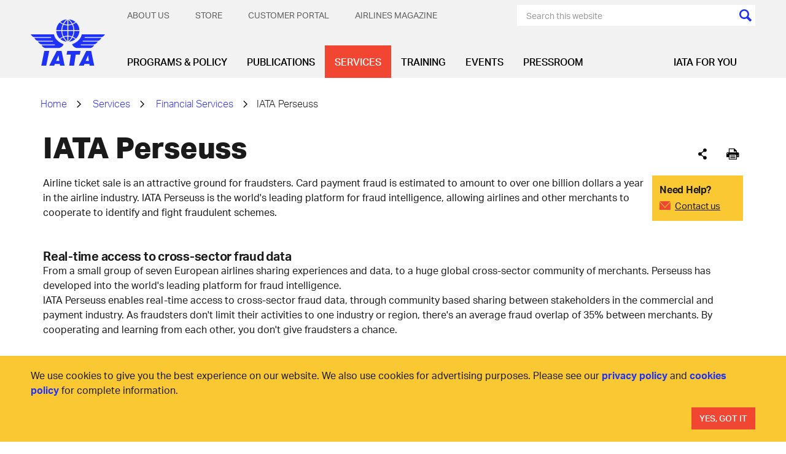

--- FILE ---
content_type: text/html; charset=utf-8
request_url: https://www.iata.org/DynamicCrossLink/Index?currentPageId=14244
body_size: 1121
content:

    <div class="dynamic-cross-link-container">


            <div class="dynamic-cross-link-item">
                    <h2 class="dynamic-cross-link-container-title">Explore More</h2>

                <div class="dynamic-cross-link-title">Trainings</div>
                <div>
<a class="dynamic-cross-link-anchor" href="/en/training/subject-areas/sales-marketing-courses/">Sales and Marketing courses</a><a class="dynamic-cross-link-anchor" href="/en/training/subject-areas/fares-ticketing-courses/">Fares and Ticketing courses</a><a class="dynamic-cross-link-anchor" href="/en/training/subject-areas/finance-accounting-courses/">Finance and Accounting courses</a>                </div>
                <div class="collapse" id="dynamic-cross-link-toggle-183">
<a class="dynamic-cross-link-anchor" href="/en/training/subject-areas/airline-management-courses/">Airline Management courses</a>
                </div>
                    <div class="dynamic-cross-link-more-container">
                        <a class="dynamic-cross-link-more-link collapsed" href="#" data-toggle="collapse" data-target="#dynamic-cross-link-toggle-183">
                            <span class="dynamic-cross-link-more-link-collapsed">See More</span>
                            <span class="dynamic-cross-link-more-link-expanded">[See Less]</span>
                        </a>
                    </div>
            </div>
            <div class="dynamic-cross-link-item">

                <div class="dynamic-cross-link-title">Programs &amp; Policy</div>
                <div>
<a class="dynamic-cross-link-anchor" href="/en/programs/airline-distribution/airline-blocked-funds/">Blocked Funds</a><a class="dynamic-cross-link-anchor" href="/en/programs/airline-distribution/industry-payments/">Industry Payments</a><a class="dynamic-cross-link-anchor" href="/en/programs/airline-distribution/retailing/">Airline Retailing</a>                </div>
                <div class="collapse" id="dynamic-cross-link-toggle-87">
<a class="dynamic-cross-link-anchor" href="/en/programs/airline-distribution/retailing/future-of-interline/">Interlining with Offers &amp; Orders</a><a class="dynamic-cross-link-anchor" href="/en/programs/airline-distribution/retailing/one-order/">Fulfilment with Orders (ONE Order)</a><a class="dynamic-cross-link-anchor" href="/en/programs/airline-distribution/retailing/ndc/">Distribution with Offers &amp; Orders (NDC)</a><a class="dynamic-cross-link-anchor" href="/en/programs/innovation/">The Innovation Hub</a><a class="dynamic-cross-link-anchor" href="/en/programs/airline-distribution/">Distribution, Payment &amp; Taxation</a>
                </div>
                    <div class="dynamic-cross-link-more-container">
                        <a class="dynamic-cross-link-more-link collapsed" href="#" data-toggle="collapse" data-target="#dynamic-cross-link-toggle-87">
                            <span class="dynamic-cross-link-more-link-collapsed">See More</span>
                            <span class="dynamic-cross-link-more-link-expanded">[See Less]</span>
                        </a>
                    </div>
            </div>
            <div class="dynamic-cross-link-item">

                <div class="dynamic-cross-link-title">Publication</div>
                <div>
<a class="dynamic-cross-link-anchor" href="/en/publications/manuals/finance-retailing-distribution/">Finance, Retailing &amp; Distribution Manuals</a><a class="dynamic-cross-link-anchor" href="/en/publications/manuals/clearing-exchange-rates/">IATA Clearing Services Exchange Rates</a><a class="dynamic-cross-link-anchor" href="/en/publications/manuals/iata-consolidated-exchange-rates/">IATA Consolidated Exchange Rates</a>                </div>
                <div class="collapse" id="dynamic-cross-link-toggle-92">
<a class="dynamic-cross-link-anchor" href="/en/publications/manuals/iata-rates-of-exchange/">IATA Rates of Exchange</a><a class="dynamic-cross-link-anchor" href="/en/publications/manuals/passenger-tariffs-conference-composite-manual/">Passenger Tariffs Conference Composite Manual</a><a class="dynamic-cross-link-anchor" href="/en/publications/manuals/list-of-ticket-and-airport-taxes-and-fees/">IATA List of Ticket and Airport Taxes and Fees (ILTATF)</a><a class="dynamic-cross-link-anchor" href="/en/publications/manuals/revenue-accounting-manual/">Revenue Accounting Manual</a>
                </div>
                    <div class="dynamic-cross-link-more-container">
                        <a class="dynamic-cross-link-more-link collapsed" href="#" data-toggle="collapse" data-target="#dynamic-cross-link-toggle-92">
                            <span class="dynamic-cross-link-more-link-collapsed">See More</span>
                            <span class="dynamic-cross-link-more-link-expanded">[See Less]</span>
                        </a>
                    </div>
            </div>
    </div>



--- FILE ---
content_type: text/html; charset=utf-8
request_url: https://www.google.com/recaptcha/api2/aframe
body_size: 182
content:
<!DOCTYPE HTML><html><head><meta http-equiv="content-type" content="text/html; charset=UTF-8"></head><body><script nonce="N1cZf4yfbd70Zli5wKObbw">/** Anti-fraud and anti-abuse applications only. See google.com/recaptcha */ try{var clients={'sodar':'https://pagead2.googlesyndication.com/pagead/sodar?'};window.addEventListener("message",function(a){try{if(a.source===window.parent){var b=JSON.parse(a.data);var c=clients[b['id']];if(c){var d=document.createElement('img');d.src=c+b['params']+'&rc='+(localStorage.getItem("rc::a")?sessionStorage.getItem("rc::b"):"");window.document.body.appendChild(d);sessionStorage.setItem("rc::e",parseInt(sessionStorage.getItem("rc::e")||0)+1);localStorage.setItem("rc::h",'1768663056855');}}}catch(b){}});window.parent.postMessage("_grecaptcha_ready", "*");}catch(b){}</script></body></html>